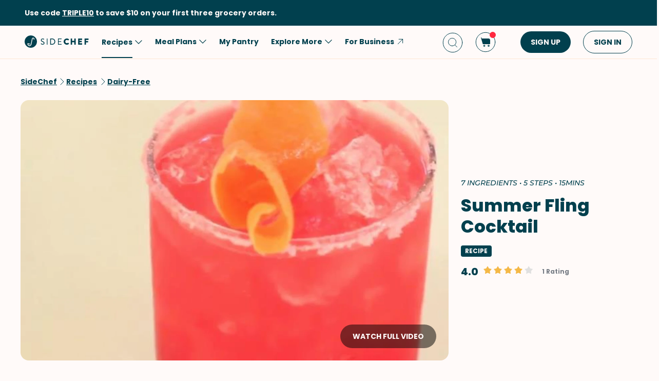

--- FILE ---
content_type: text/html; charset=utf-8
request_url: https://www.google.com/recaptcha/api2/aframe
body_size: 266
content:
<!DOCTYPE HTML><html><head><meta http-equiv="content-type" content="text/html; charset=UTF-8"></head><body><script nonce="Emd7zyODfxVysK3UABtoRg">/** Anti-fraud and anti-abuse applications only. See google.com/recaptcha */ try{var clients={'sodar':'https://pagead2.googlesyndication.com/pagead/sodar?'};window.addEventListener("message",function(a){try{if(a.source===window.parent){var b=JSON.parse(a.data);var c=clients[b['id']];if(c){var d=document.createElement('img');d.src=c+b['params']+'&rc='+(localStorage.getItem("rc::a")?sessionStorage.getItem("rc::b"):"");window.document.body.appendChild(d);sessionStorage.setItem("rc::e",parseInt(sessionStorage.getItem("rc::e")||0)+1);localStorage.setItem("rc::h",'1768911115643');}}}catch(b){}});window.parent.postMessage("_grecaptcha_ready", "*");}catch(b){}</script></body></html>